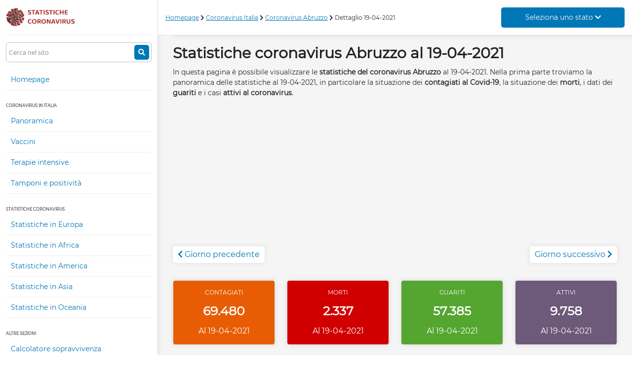

--- FILE ---
content_type: text/html; charset=UTF-8
request_url: https://statistichecoronavirus.it/coronavirus-italia/coronavirus-abruzzo/dettaglio/19-04-2021/
body_size: 9122
content:
<!DOCTYPE html>
<html lang="it">
    <head>
        <meta charset="UTF-8">
		<meta name="viewport" content="width=device-width, initial-scale=1.0">
        <title>Le statistiche del coronavirus nella regione Abruzzo al 19-04-2021</title>
        <meta name="description" content="Le statistiche del coronavirus Covid-19 nella regione Abruzzo aggiornate al 19-04-2021. I dati dei contagiati, dei morti, dei guariti e dei casi attivi. Il giorno 19-04-2021 i contagiati erano 69480." />
        <link rel="canonical" href="https://statistichecoronavirus.it/coronavirus-italia/coronavirus-abruzzo/dettaglio/19-04-2021/" />
        <meta name="robots" content="index,follow" />
        <meta property="og:locale" content="it_IT" />
        <meta property="og:url" content="https://statistichecoronavirus.it/coronavirus-italia/coronavirus-abruzzo/dettaglio/19-04-2021/" />
        <meta property="og:type" content="article" />
        <meta property="og:title" content="Le statistiche del coronavirus nella regione Abruzzo al 19-04-2021" />
        <meta property="og:description" content="Le statistiche del coronavirus Covid-19 nella regione Abruzzo aggiornate al 19-04-2021. I dati dei contagiati, dei morti, dei guariti e dei casi attivi. Il giorno 19-04-2021 i contagiati erano 69480."/>
        <meta property="og:image" content="https://statistichecoronavirus.it/assets/img/coronavirus.jpg"/>
        <meta name="language" content="it-it" />
        <meta name="twitter:card" content="summary" />
        <meta name="twitter:site" content="@Scoronavirus" />
        <meta name="twitter:creator" content="@Scoronavirus" />

        			<link rel="stylesheet" href="/assets/css/style.css?ver=23012021">
		
        <!-- Google Tag Manager -->
            <script>(function(w,d,s,l,i){w[l]=w[l]||[];w[l].push({'gtm.start':
            new Date().getTime(),event:'gtm.js'});var f=d.getElementsByTagName(s)[0],
            j=d.createElement(s),dl=l!='dataLayer'?'&l='+l:'';j.async=true;j.src=
            'https://www.googletagmanager.com/gtm.js?id='+i+dl;f.parentNode.insertBefore(j,f);
            })(window,document,'script','dataLayer','GTM-MBN6X2B');</script>
        <!-- End Google Tag Manager -->
    </head>
    <body>
        <!-- Google Tag Manager (noscript) -->
            <noscript><iframe src="https://www.googletagmanager.com/ns.html?id=GTM-MBN6X2B"
            height="0" width="0" style="display:none;visibility:hidden"></iframe></noscript>
        <!-- End Google Tag Manager (noscript) -->
        
	<div class="container-fluid">
		<div class="row">
			<div class="sidebar col-12 col-lg-3 col-xxl-2">
				<div class="logo">
	<a title="Statistiche coronavirus" alt="Statistiche coronavirus" href="/"><img alt="Logo statistiche coronavirus" src="/assets/img/logo.png" /></a>
	<div class="link-rapidi">
		<a title="Statistiche coronavirus in Italia" alt="Statistiche coronavirus in Italia" href="/coronavirus-italia/">Italia</a>
		<a title="Statistiche coronavirus in Europa" alt="Statistiche coronavirus in Europa" href="/continenti/coronavirus-europa/">Europa</a>
	</div>
	<i class="fa fa-bars toggle-menu"></i>
</div>
<div class="menu">
	<form action="/ricerca/" method="get">
		<input type="text" name="search" placeholder="Cerca nel sito" />
		<button type="submit">
			<i class="fa fa-search"></i>
		</button>
	</form>
	<ul>
		<li class="link"><a title="Statistiche coronavirus" alt="Statistiche coronavirus" href="/">Homepage</a></li>
		<li class="section">Coronavirus in Italia</li>
		<li class="link"><a title="Statistiche coronavirus in Italia" alt="Statistiche coronavirus in Italia" href="/coronavirus-italia/">Panoramica</a></li>
		<li class="link"><a title="Statistiche vaccini in Italia" alt="Statistiche vaccini in Italia" href="/coronavirus-italia/vaccini/">Vaccini</a></li>
		<li class="link"><a title="Statistiche terapie intensive in Italia" alt="Statistiche terapie intensive in Italia" href="/coronavirus-italia/terapie-intensive/">Terapie intensive</a></li>
		<li class="link"><a title="Statistiche tamponi in Italia" alt="Statistiche tamponi in Italia" href="/coronavirus-italia/dettaglio-tamponi/">Tamponi e positivit&agrave;</a></li>
		<li class="section">Statistiche coronavirus</li>
		<!-- <li class="link"><a title="Statistiche coronavirus nelle scuole" alt="Statistiche coronavirus nelle scuole" href="">Statistiche nelle scuole</a></li>
		<li class="link"><a title="Statistiche coronavirus in Serie A" alt="Statistiche coronavirus in Serie A" href="">Statistiche in Serie A</a></li> -->
		<li class="link"><a title="Statistiche coronavirus in Europa" alt="Statistiche coronavirus in Europa" href="/continenti/coronavirus-europa/">Statistiche in Europa</a></li>
		<li class="link"><a title="Statistiche coronavirus in Africa" alt="Statistiche coronavirus in Africa" href="/continenti/coronavirus-africa/">Statistiche in Africa</a></li>
		<li class="link"><a title="Statistiche coronavirus in America" alt="Statistiche coronavirus in America" href="/continenti/coronavirus-america/">Statistiche in America</a></li>
		<li class="link"><a title="Statistiche coronavirus in Asia" alt="Statistiche coronavirus in Asia" href="/continenti/coronavirus-asia/">Statistiche in Asia</a></li>
		<li class="link"><a title="Statistiche coronavirus in Oceania" alt="Statistiche coronavirus in Oceania" href="/continenti/coronavirus-oceania/">Statistiche in Oceania</a></li>
		<li class="section">Altre sezioni</li>
		<!-- <li class="link"><a title="Notizie coronavirus" alt="Notizie coronavirus" href="">Notizie coronavirus</a></li> -->
		<li class="link"><a title="Calcolatore sopravvivenza al coronavirus" alt="Calcolatore sopravvivenza al coronavirus" href="/calcolatore-sopravvivenza-coronavirus">Calcolatore sopravvivenza</a></li>
		<li class="link"><a href="https://t.me/statistichecoronavirus">Canale Telegram</a></li>
		<li class="link"><a style="color:orange; font-weight:bold;" target="_blank" href="https://notizieguerra.it/">Notizie Russia - Ucraina</a></li>
		<!-- <li class="section">I miei preferiti <span class="counter">(0)</span></li> -->
	</ul>
</div>
			</div>
			<div class="col-lg-9 col-xxl-10 navbar">
				<div class="bread">
                        <a href="/">Homepage</a>
                                <i class="fa fa-chevron-right"></i> <a href="/coronavirus-italia/">Coronavirus Italia</a>
                                <i class="fa fa-chevron-right"></i> <a href="/coronavirus-italia/coronavirus-abruzzo/">Coronavirus Abruzzo</a>
                                <i class="fa fa-chevron-right"></i> Dettaglio 19-04-2021
            </div>

<span class="select-stato">
    <font>Seleziona uno stato <i class="fa fa-chevron-down"></i></font>
    <div class="select-stati">
        <input type="text" name="filter-stati" id="filter-stati" placeholder="Filtra per...">
        <div class="list">
                            <a href="/coronavirus-afghanistan/" title="Statistiche coronavirus in Afghanistan" alt="Statistiche coronavirus in Afghanistan">
                    <img alt="Bandiera dello stato Afghanistan" class="lazy" src="/assets/img/px.png" data-src="/img/stati/bandiera/68"/>Afghanistan
                </a>
                            <a href="/coronavirus-albania/" title="Statistiche coronavirus in Albania" alt="Statistiche coronavirus in Albania">
                    <img alt="Bandiera dello stato Albania" class="lazy" src="/assets/img/px.png" data-src="/img/stati/bandiera/106"/>Albania
                </a>
                            <a href="/coronavirus-algeria/" title="Statistiche coronavirus in Algeria" alt="Statistiche coronavirus in Algeria">
                    <img alt="Bandiera dello stato Algeria" class="lazy" src="/assets/img/px.png" data-src="/img/stati/bandiera/36"/>Algeria
                </a>
                            <a href="/coronavirus-andorra/" title="Statistiche coronavirus in Andorra" alt="Statistiche coronavirus in Andorra">
                    <img alt="Bandiera dello stato Andorra" class="lazy" src="/assets/img/px.png" data-src="/img/stati/bandiera/85"/>Andorra
                </a>
                            <a href="/coronavirus-angola/" title="Statistiche coronavirus in Angola" alt="Statistiche coronavirus in Angola">
                    <img alt="Bandiera dello stato Angola" class="lazy" src="/assets/img/px.png" data-src="/img/stati/bandiera/138"/>Angola
                </a>
                            <a href="/coronavirus-antigua-e-barbuda/" title="Statistiche coronavirus in Antigua e Barbuda" alt="Statistiche coronavirus in Antigua e Barbuda">
                    <img alt="Bandiera dello stato Antigua e Barbuda" class="lazy" src="/assets/img/px.png" data-src="/img/stati/bandiera/132"/>Antigua e Barbuda
                </a>
                            <a href="/coronavirus-arabia-saudita/" title="Statistiche coronavirus in Arabia Saudita" alt="Statistiche coronavirus in Arabia Saudita">
                    <img alt="Bandiera dello stato Arabia Saudita" class="lazy" src="/assets/img/px.png" data-src="/img/stati/bandiera/53"/>Arabia Saudita
                </a>
                            <a href="/coronavirus-argentina/" title="Statistiche coronavirus in Argentina" alt="Statistiche coronavirus in Argentina">
                    <img alt="Bandiera dello stato Argentina" class="lazy" src="/assets/img/px.png" data-src="/img/stati/bandiera/63"/>Argentina
                </a>
                            <a href="/coronavirus-armenia/" title="Statistiche coronavirus in Armenia" alt="Statistiche coronavirus in Armenia">
                    <img alt="Bandiera dello stato Armenia" class="lazy" src="/assets/img/px.png" data-src="/img/stati/bandiera/73"/>Armenia
                </a>
                            <a href="/coronavirus-australia/" title="Statistiche coronavirus in Australia" alt="Statistiche coronavirus in Australia">
                    <img alt="Bandiera dello stato Australia" class="lazy" src="/assets/img/px.png" data-src="/img/stati/bandiera/13"/>Australia
                </a>
                            <a href="/coronavirus-austria/" title="Statistiche coronavirus in Austria" alt="Statistiche coronavirus in Austria">
                    <img alt="Bandiera dello stato Austria" class="lazy" src="/assets/img/px.png" data-src="/img/stati/bandiera/33"/>Austria
                </a>
                            <a href="/coronavirus-azerbaigian/" title="Statistiche coronavirus in Azerbaigian" alt="Statistiche coronavirus in Azerbaigian">
                    <img alt="Bandiera dello stato Azerbaigian" class="lazy" src="/assets/img/px.png" data-src="/img/stati/bandiera/72"/>Azerbaigian
                </a>
                            <a href="/coronavirus-bahamas/" title="Statistiche coronavirus in Bahamas" alt="Statistiche coronavirus in Bahamas">
                    <img alt="Bandiera dello stato Bahamas" class="lazy" src="/assets/img/px.png" data-src="/img/stati/bandiera/120"/>Bahamas
                </a>
                            <a href="/coronavirus-bahrein/" title="Statistiche coronavirus in Bahrein" alt="Statistiche coronavirus in Bahrein">
                    <img alt="Bandiera dello stato Bahrein" class="lazy" src="/assets/img/px.png" data-src="/img/stati/bandiera/76"/>Bahrein
                </a>
                            <a href="/coronavirus-bangladesh/" title="Statistiche coronavirus in Bangladesh" alt="Statistiche coronavirus in Bangladesh">
                    <img alt="Bandiera dello stato Bangladesh" class="lazy" src="/assets/img/px.png" data-src="/img/stati/bandiera/125"/>Bangladesh
                </a>
                            <a href="/coronavirus-barbados/" title="Statistiche coronavirus in Barbados" alt="Statistiche coronavirus in Barbados">
                    <img alt="Bandiera dello stato Barbados" class="lazy" src="/assets/img/px.png" data-src="/img/stati/bandiera/152"/>Barbados
                </a>
                            <a href="/coronavirus-belgio/" title="Statistiche coronavirus in Belgio" alt="Statistiche coronavirus in Belgio">
                    <img alt="Bandiera dello stato Belgio" class="lazy" src="/assets/img/px.png" data-src="/img/stati/bandiera/24"/>Belgio
                </a>
                            <a href="/coronavirus-belize/" title="Statistiche coronavirus in Belize" alt="Statistiche coronavirus in Belize">
                    <img alt="Bandiera dello stato Belize" class="lazy" src="/assets/img/px.png" data-src="/img/stati/bandiera/168"/>Belize
                </a>
                            <a href="/coronavirus-benin/" title="Statistiche coronavirus in Benin" alt="Statistiche coronavirus in Benin">
                    <img alt="Bandiera dello stato Benin" class="lazy" src="/assets/img/px.png" data-src="/img/stati/bandiera/149"/>Benin
                </a>
                            <a href="/coronavirus-bhutan/" title="Statistiche coronavirus in Bhutan" alt="Statistiche coronavirus in Bhutan">
                    <img alt="Bandiera dello stato Bhutan" class="lazy" src="/assets/img/px.png" data-src="/img/stati/bandiera/116"/>Bhutan
                </a>
                            <a href="/coronavirus-bielorussia/" title="Statistiche coronavirus in Bielorussia" alt="Statistiche coronavirus in Bielorussia">
                    <img alt="Bandiera dello stato Bielorussia" class="lazy" src="/assets/img/px.png" data-src="/img/stati/bandiera/82"/>Bielorussia
                </a>
                            <a href="/coronavirus-bolivia/" title="Statistiche coronavirus in Bolivia" alt="Statistiche coronavirus in Bolivia">
                    <img alt="Bandiera dello stato Bolivia" class="lazy" src="/assets/img/px.png" data-src="/img/stati/bandiera/92"/>Bolivia
                </a>
                            <a href="/coronavirus-bosnia-ed-erzegovina/" title="Statistiche coronavirus in Bosnia ed Erzegovina" alt="Statistiche coronavirus in Bosnia ed Erzegovina">
                    <img alt="Bandiera dello stato Bosnia ed Erzegovina" class="lazy" src="/assets/img/px.png" data-src="/img/stati/bandiera/87"/>Bosnia ed Erzegovina
                </a>
                            <a href="/coronavirus-brasile/" title="Statistiche coronavirus in Brasile" alt="Statistiche coronavirus in Brasile">
                    <img alt="Bandiera dello stato Brasile" class="lazy" src="/assets/img/px.png" data-src="/img/stati/bandiera/38"/>Brasile
                </a>
                            <a href="/coronavirus-brunei/" title="Statistiche coronavirus in Brunei" alt="Statistiche coronavirus in Brunei">
                    <img alt="Bandiera dello stato Brunei" class="lazy" src="/assets/img/px.png" data-src="/img/stati/bandiera/127"/>Brunei
                </a>
                            <a href="/coronavirus-bulgaria/" title="Statistiche coronavirus in Bulgaria" alt="Statistiche coronavirus in Bulgaria">
                    <img alt="Bandiera dello stato Bulgaria" class="lazy" src="/assets/img/px.png" data-src="/img/stati/bandiera/95"/>Bulgaria
                </a>
                            <a href="/coronavirus-burkina-faso/" title="Statistiche coronavirus in Burkina Faso" alt="Statistiche coronavirus in Burkina Faso">
                    <img alt="Bandiera dello stato Burkina Faso" class="lazy" src="/assets/img/px.png" data-src="/img/stati/bandiera/128"/>Burkina Faso
                </a>
                            <a href="/coronavirus-cambogia/" title="Statistiche coronavirus in Cambogia" alt="Statistiche coronavirus in Cambogia">
                    <img alt="Bandiera dello stato Cambogia" class="lazy" src="/assets/img/px.png" data-src="/img/stati/bandiera/15"/>Cambogia
                </a>
                            <a href="/coronavirus-camerun/" title="Statistiche coronavirus in Camerun" alt="Statistiche coronavirus in Camerun">
                    <img alt="Bandiera dello stato Camerun" class="lazy" src="/assets/img/px.png" data-src="/img/stati/bandiera/67"/>Camerun
                </a>
                            <a href="/coronavirus-canada/" title="Statistiche coronavirus in Canada" alt="Statistiche coronavirus in Canada">
                    <img alt="Bandiera dello stato Canada" class="lazy" src="/assets/img/px.png" data-src="/img/stati/bandiera/14"/>Canada
                </a>
                            <a href="/coronavirus-capo-verde/" title="Statistiche coronavirus in Capo Verde" alt="Statistiche coronavirus in Capo Verde">
                    <img alt="Bandiera dello stato Capo Verde" class="lazy" src="/assets/img/px.png" data-src="/img/stati/bandiera/102"/>Capo Verde
                </a>
                            <a href="/coronavirus-ciad/" title="Statistiche coronavirus in Ciad" alt="Statistiche coronavirus in Ciad">
                    <img alt="Bandiera dello stato Ciad" class="lazy" src="/assets/img/px.png" data-src="/img/stati/bandiera/157"/>Ciad
                </a>
                            <a href="/coronavirus-cile/" title="Statistiche coronavirus in Cile" alt="Statistiche coronavirus in Cile">
                    <img alt="Bandiera dello stato Cile" class="lazy" src="/assets/img/px.png" data-src="/img/stati/bandiera/58"/>Cile
                </a>
                            <a href="/coronavirus-cina/" title="Statistiche coronavirus in Cina" alt="Statistiche coronavirus in Cina">
                    <img alt="Bandiera dello stato Cina" class="lazy" src="/assets/img/px.png" data-src="/img/stati/bandiera/1"/>Cina
                </a>
                            <a href="/coronavirus-cipro/" title="Statistiche coronavirus in Cipro" alt="Statistiche coronavirus in Cipro">
                    <img alt="Bandiera dello stato Cipro" class="lazy" src="/assets/img/px.png" data-src="/img/stati/bandiera/96"/>Cipro
                </a>
                            <a href="/coronavirus-citta-del-vaticano/" title="Statistiche coronavirus in CittÃ  del Vaticano" alt="Statistiche coronavirus in CittÃ  del Vaticano">
                    <img alt="Bandiera dello stato CittÃ  del Vaticano" class="lazy" src="/assets/img/px.png" data-src="/img/stati/bandiera/118"/>CittÃ  del Vaticano
                </a>
                            <a href="/coronavirus-colombia/" title="Statistiche coronavirus in Colombia" alt="Statistiche coronavirus in Colombia">
                    <img alt="Bandiera dello stato Colombia" class="lazy" src="/assets/img/px.png" data-src="/img/stati/bandiera/93"/>Colombia
                </a>
                            <a href="/coronavirus-corea-del-sud/" title="Statistiche coronavirus in Corea del Sud" alt="Statistiche coronavirus in Corea del Sud">
                    <img alt="Bandiera dello stato Corea del Sud" class="lazy" src="/assets/img/px.png" data-src="/img/stati/bandiera/7"/>Corea del Sud
                </a>
                            <a href="/coronavirus-costa-d-avorio/" title="Statistiche coronavirus in Costa d&#039;Avorio" alt="Statistiche coronavirus in Costa d&#039;Avorio">
                    <img alt="Bandiera dello stato Costa d&#039;Avorio" class="lazy" src="/assets/img/px.png" data-src="/img/stati/bandiera/130"/>Costa d&#039;Avorio
                </a>
                            <a href="/coronavirus-costa-rica/" title="Statistiche coronavirus in Costa Rica" alt="Statistiche coronavirus in Costa Rica">
                    <img alt="Bandiera dello stato Costa Rica" class="lazy" src="/assets/img/px.png" data-src="/img/stati/bandiera/117"/>Costa Rica
                </a>
                            <a href="/coronavirus-croazia/" title="Statistiche coronavirus in Croazia" alt="Statistiche coronavirus in Croazia">
                    <img alt="Bandiera dello stato Croazia" class="lazy" src="/assets/img/px.png" data-src="/img/stati/bandiera/37"/>Croazia
                </a>
                            <a href="/coronavirus-cuba/" title="Statistiche coronavirus in Cuba" alt="Statistiche coronavirus in Cuba">
                    <img alt="Bandiera dello stato Cuba" class="lazy" src="/assets/img/px.png" data-src="/img/stati/bandiera/94"/>Cuba
                </a>
                            <a href="/coronavirus-danimarca/" title="Statistiche coronavirus in Danimarca" alt="Statistiche coronavirus in Danimarca">
                    <img alt="Bandiera dello stato Danimarca" class="lazy" src="/assets/img/px.png" data-src="/img/stati/bandiera/45"/>Danimarca
                </a>
                            <a href="/coronavirus-dominica/" title="Statistiche coronavirus in Dominica" alt="Statistiche coronavirus in Dominica">
                    <img alt="Bandiera dello stato Dominica" class="lazy" src="/assets/img/px.png" data-src="/img/stati/bandiera/165"/>Dominica
                </a>
                            <a href="/coronavirus-ecuador/" title="Statistiche coronavirus in Ecuador" alt="Statistiche coronavirus in Ecuador">
                    <img alt="Bandiera dello stato Ecuador" class="lazy" src="/assets/img/px.png" data-src="/img/stati/bandiera/49"/>Ecuador
                </a>
                            <a href="/coronavirus-egitto/" title="Statistiche coronavirus in Egitto" alt="Statistiche coronavirus in Egitto">
                    <img alt="Bandiera dello stato Egitto" class="lazy" src="/assets/img/px.png" data-src="/img/stati/bandiera/25"/>Egitto
                </a>
                            <a href="/coronavirus-el-salvador/" title="Statistiche coronavirus in El Salvador" alt="Statistiche coronavirus in El Salvador">
                    <img alt="Bandiera dello stato El Salvador" class="lazy" src="/assets/img/px.png" data-src="/img/stati/bandiera/158"/>El Salvador
                </a>
                            <a href="/coronavirus-emirati-arabi-uniti/" title="Statistiche coronavirus in Emirati Arabi Uniti" alt="Statistiche coronavirus in Emirati Arabi Uniti">
                    <img alt="Bandiera dello stato Emirati Arabi Uniti" class="lazy" src="/assets/img/px.png" data-src="/img/stati/bandiera/28"/>Emirati Arabi Uniti
                </a>
                            <a href="/coronavirus-eritrea/" title="Statistiche coronavirus in Eritrea" alt="Statistiche coronavirus in Eritrea">
                    <img alt="Bandiera dello stato Eritrea" class="lazy" src="/assets/img/px.png" data-src="/img/stati/bandiera/123"/>Eritrea
                </a>
                            <a href="/coronavirus-estonia/" title="Statistiche coronavirus in Estonia" alt="Statistiche coronavirus in Estonia">
                    <img alt="Bandiera dello stato Estonia" class="lazy" src="/assets/img/px.png" data-src="/img/stati/bandiera/57"/>Estonia
                </a>
                            <a href="/coronavirus-eswatini/" title="Statistiche coronavirus in Eswatini" alt="Statistiche coronavirus in Eswatini">
                    <img alt="Bandiera dello stato Eswatini" class="lazy" src="/assets/img/px.png" data-src="/img/stati/bandiera/113"/>Eswatini
                </a>
                            <a href="/coronavirus-etiopia/" title="Statistiche coronavirus in Etiopia" alt="Statistiche coronavirus in Etiopia">
                    <img alt="Bandiera dello stato Etiopia" class="lazy" src="/assets/img/px.png" data-src="/img/stati/bandiera/98"/>Etiopia
                </a>
                            <a href="/coronavirus-figi/" title="Statistiche coronavirus in Figi" alt="Statistiche coronavirus in Figi">
                    <img alt="Bandiera dello stato Figi" class="lazy" src="/assets/img/px.png" data-src="/img/stati/bandiera/159"/>Figi
                </a>
                            <a href="/coronavirus-filippine/" title="Statistiche coronavirus in Filippine" alt="Statistiche coronavirus in Filippine">
                    <img alt="Bandiera dello stato Filippine" class="lazy" src="/assets/img/px.png" data-src="/img/stati/bandiera/27"/>Filippine
                </a>
                            <a href="/coronavirus-finlandia/" title="Statistiche coronavirus in Finlandia" alt="Statistiche coronavirus in Finlandia">
                    <img alt="Bandiera dello stato Finlandia" class="lazy" src="/assets/img/px.png" data-src="/img/stati/bandiera/18"/>Finlandia
                </a>
                            <a href="/coronavirus-francia/" title="Statistiche coronavirus in Francia" alt="Statistiche coronavirus in Francia">
                    <img alt="Bandiera dello stato Francia" class="lazy" src="/assets/img/px.png" data-src="/img/stati/bandiera/10"/>Francia
                </a>
                            <a href="/coronavirus-gabon/" title="Statistiche coronavirus in Gabon" alt="Statistiche coronavirus in Gabon">
                    <img alt="Bandiera dello stato Gabon" class="lazy" src="/assets/img/px.png" data-src="/img/stati/bandiera/114"/>Gabon
                </a>
                            <a href="/coronavirus-gambia/" title="Statistiche coronavirus in Gambia" alt="Statistiche coronavirus in Gambia">
                    <img alt="Bandiera dello stato Gambia" class="lazy" src="/assets/img/px.png" data-src="/img/stati/bandiera/153"/>Gambia
                </a>
                            <a href="/coronavirus-georgia/" title="Statistiche coronavirus in Georgia" alt="Statistiche coronavirus in Georgia">
                    <img alt="Bandiera dello stato Georgia" class="lazy" src="/assets/img/px.png" data-src="/img/stati/bandiera/69"/>Georgia
                </a>
                            <a href="/coronavirus-germania/" title="Statistiche coronavirus in Germania" alt="Statistiche coronavirus in Germania">
                    <img alt="Bandiera dello stato Germania" class="lazy" src="/assets/img/px.png" data-src="/img/stati/bandiera/16"/>Germania
                </a>
                            <a href="/coronavirus-ghana/" title="Statistiche coronavirus in Ghana" alt="Statistiche coronavirus in Ghana">
                    <img alt="Bandiera dello stato Ghana" class="lazy" src="/assets/img/px.png" data-src="/img/stati/bandiera/135"/>Ghana
                </a>
                            <a href="/coronavirus-giamaica/" title="Statistiche coronavirus in Giamaica" alt="Statistiche coronavirus in Giamaica">
                    <img alt="Bandiera dello stato Giamaica" class="lazy" src="/assets/img/px.png" data-src="/img/stati/bandiera/110"/>Giamaica
                </a>
                            <a href="/coronavirus-giappone/" title="Statistiche coronavirus in Giappone" alt="Statistiche coronavirus in Giappone">
                    <img alt="Bandiera dello stato Giappone" class="lazy" src="/assets/img/px.png" data-src="/img/stati/bandiera/2"/>Giappone
                </a>
                            <a href="/coronavirus-gibuti/" title="Statistiche coronavirus in Gibuti" alt="Statistiche coronavirus in Gibuti">
                    <img alt="Bandiera dello stato Gibuti" class="lazy" src="/assets/img/px.png" data-src="/img/stati/bandiera/155"/>Gibuti
                </a>
                            <a href="/coronavirus-giordania/" title="Statistiche coronavirus in Giordania" alt="Statistiche coronavirus in Giordania">
                    <img alt="Bandiera dello stato Giordania" class="lazy" src="/assets/img/px.png" data-src="/img/stati/bandiera/56"/>Giordania
                </a>
                            <a href="/coronavirus-grecia/" title="Statistiche coronavirus in Grecia" alt="Statistiche coronavirus in Grecia">
                    <img alt="Bandiera dello stato Grecia" class="lazy" src="/assets/img/px.png" data-src="/img/stati/bandiera/34"/>Grecia
                </a>
                            <a href="/coronavirus-grenada/" title="Statistiche coronavirus in Grenada" alt="Statistiche coronavirus in Grenada">
                    <img alt="Bandiera dello stato Grenada" class="lazy" src="/assets/img/px.png" data-src="/img/stati/bandiera/166"/>Grenada
                </a>
                            <a href="/coronavirus-guatemala/" title="Statistiche coronavirus in Guatemala" alt="Statistiche coronavirus in Guatemala">
                    <img alt="Bandiera dello stato Guatemala" class="lazy" src="/assets/img/px.png" data-src="/img/stati/bandiera/136"/>Guatemala
                </a>
                            <a href="/coronavirus-guinea/" title="Statistiche coronavirus in Guinea" alt="Statistiche coronavirus in Guinea">
                    <img alt="Bandiera dello stato Guinea" class="lazy" src="/assets/img/px.png" data-src="/img/stati/bandiera/133"/>Guinea
                </a>
                            <a href="/coronavirus-guinea-equatoriale/" title="Statistiche coronavirus in Guinea Equatoriale" alt="Statistiche coronavirus in Guinea Equatoriale">
                    <img alt="Bandiera dello stato Guinea Equatoriale" class="lazy" src="/assets/img/px.png" data-src="/img/stati/bandiera/147"/>Guinea Equatoriale
                </a>
                            <a href="/coronavirus-guinea-bissau/" title="Statistiche coronavirus in Guinea-Bissau" alt="Statistiche coronavirus in Guinea-Bissau">
                    <img alt="Bandiera dello stato Guinea-Bissau" class="lazy" src="/assets/img/px.png" data-src="/img/stati/bandiera/174"/>Guinea-Bissau
                </a>
                            <a href="/coronavirus-guyana/" title="Statistiche coronavirus in Guyana" alt="Statistiche coronavirus in Guyana">
                    <img alt="Bandiera dello stato Guyana" class="lazy" src="/assets/img/px.png" data-src="/img/stati/bandiera/131"/>Guyana
                </a>
                            <a href="/coronavirus-haiti/" title="Statistiche coronavirus in Haiti" alt="Statistiche coronavirus in Haiti">
                    <img alt="Bandiera dello stato Haiti" class="lazy" src="/assets/img/px.png" data-src="/img/stati/bandiera/161"/>Haiti
                </a>
                            <a href="/coronavirus-honduras/" title="Statistiche coronavirus in Honduras" alt="Statistiche coronavirus in Honduras">
                    <img alt="Bandiera dello stato Honduras" class="lazy" src="/assets/img/px.png" data-src="/img/stati/bandiera/111"/>Honduras
                </a>
                            <a href="/coronavirus-india/" title="Statistiche coronavirus in India" alt="Statistiche coronavirus in India">
                    <img alt="Bandiera dello stato India" class="lazy" src="/assets/img/px.png" data-src="/img/stati/bandiera/21"/>India
                </a>
                            <a href="/coronavirus-indonesia/" title="Statistiche coronavirus in Indonesia" alt="Statistiche coronavirus in Indonesia">
                    <img alt="Bandiera dello stato Indonesia" class="lazy" src="/assets/img/px.png" data-src="/img/stati/bandiera/50"/>Indonesia
                </a>
                            <a href="/coronavirus-iran/" title="Statistiche coronavirus in Iran" alt="Statistiche coronavirus in Iran">
                    <img alt="Bandiera dello stato Iran" class="lazy" src="/assets/img/px.png" data-src="/img/stati/bandiera/26"/>Iran
                </a>
                            <a href="/coronavirus-iraq/" title="Statistiche coronavirus in Iraq" alt="Statistiche coronavirus in Iraq">
                    <img alt="Bandiera dello stato Iraq" class="lazy" src="/assets/img/px.png" data-src="/img/stati/bandiera/35"/>Iraq
                </a>
                            <a href="/coronavirus-irlanda/" title="Statistiche coronavirus in Irlanda" alt="Statistiche coronavirus in Irlanda">
                    <img alt="Bandiera dello stato Irlanda" class="lazy" src="/assets/img/px.png" data-src="/img/stati/bandiera/44"/>Irlanda
                </a>
                            <a href="/coronavirus-islanda/" title="Statistiche coronavirus in Islanda" alt="Statistiche coronavirus in Islanda">
                    <img alt="Bandiera dello stato Islanda" class="lazy" src="/assets/img/px.png" data-src="/img/stati/bandiera/40"/>Islanda
                </a>
                            <a href="/coronavirus-israele/" title="Statistiche coronavirus in Israele" alt="Statistiche coronavirus in Israele">
                    <img alt="Bandiera dello stato Israele" class="lazy" src="/assets/img/px.png" data-src="/img/stati/bandiera/30"/>Israele
                </a>
                            <a href="/coronavirus-italia/" title="Statistiche coronavirus in Italia" alt="Statistiche coronavirus in Italia">
                    <img alt="Bandiera dello stato Italia" class="lazy" src="/assets/img/px.png" data-src="/img/stati/bandiera/19"/>Italia
                </a>
                            <a href="/coronavirus-kazakistan/" title="Statistiche coronavirus in Kazakistan" alt="Statistiche coronavirus in Kazakistan">
                    <img alt="Bandiera dello stato Kazakistan" class="lazy" src="/assets/img/px.png" data-src="/img/stati/bandiera/134"/>Kazakistan
                </a>
                            <a href="/coronavirus-kenya/" title="Statistiche coronavirus in Kenya" alt="Statistiche coronavirus in Kenya">
                    <img alt="Bandiera dello stato Kenya" class="lazy" src="/assets/img/px.png" data-src="/img/stati/bandiera/100"/>Kenya
                </a>
                            <a href="/coronavirus-kirghizistan/" title="Statistiche coronavirus in Kirghizistan" alt="Statistiche coronavirus in Kirghizistan">
                    <img alt="Bandiera dello stato Kirghizistan" class="lazy" src="/assets/img/px.png" data-src="/img/stati/bandiera/156"/>Kirghizistan
                </a>
                            <a href="/coronavirus-kosovo/" title="Statistiche coronavirus in Kosovo" alt="Statistiche coronavirus in Kosovo">
                    <img alt="Bandiera dello stato Kosovo" class="lazy" src="/assets/img/px.png" data-src="/img/stati/bandiera/171"/>Kosovo
                </a>
                            <a href="/coronavirus-kuwait/" title="Statistiche coronavirus in Kuwait" alt="Statistiche coronavirus in Kuwait">
                    <img alt="Bandiera dello stato Kuwait" class="lazy" src="/assets/img/px.png" data-src="/img/stati/bandiera/77"/>Kuwait
                </a>
                            <a href="/coronavirus-laos/" title="Statistiche coronavirus in Laos" alt="Statistiche coronavirus in Laos">
                    <img alt="Bandiera dello stato Laos" class="lazy" src="/assets/img/px.png" data-src="/img/stati/bandiera/109"/>Laos
                </a>
                            <a href="/coronavirus-lettonia/" title="Statistiche coronavirus in Lettonia" alt="Statistiche coronavirus in Lettonia">
                    <img alt="Bandiera dello stato Lettonia" class="lazy" src="/assets/img/px.png" data-src="/img/stati/bandiera/66"/>Lettonia
                </a>
                            <a href="/coronavirus-libano/" title="Statistiche coronavirus in Libano" alt="Statistiche coronavirus in Libano">
                    <img alt="Bandiera dello stato Libano" class="lazy" src="/assets/img/px.png" data-src="/img/stati/bandiera/31"/>Libano
                </a>
                            <a href="/coronavirus-liberia/" title="Statistiche coronavirus in Liberia" alt="Statistiche coronavirus in Liberia">
                    <img alt="Bandiera dello stato Liberia" class="lazy" src="/assets/img/px.png" data-src="/img/stati/bandiera/150"/>Liberia
                </a>
                            <a href="/coronavirus-libia/" title="Statistiche coronavirus in Libia" alt="Statistiche coronavirus in Libia">
                    <img alt="Bandiera dello stato Libia" class="lazy" src="/assets/img/px.png" data-src="/img/stati/bandiera/169"/>Libia
                </a>
                            <a href="/coronavirus-lituania/" title="Statistiche coronavirus in Lituania" alt="Statistiche coronavirus in Lituania">
                    <img alt="Bandiera dello stato Lituania" class="lazy" src="/assets/img/px.png" data-src="/img/stati/bandiera/65"/>Lituania
                </a>
                            <a href="/coronavirus-lussemburgo/" title="Statistiche coronavirus in Lussemburgo" alt="Statistiche coronavirus in Lussemburgo">
                    <img alt="Bandiera dello stato Lussemburgo" class="lazy" src="/assets/img/px.png" data-src="/img/stati/bandiera/51"/>Lussemburgo
                </a>
                            <a href="/coronavirus-macedonia-del-nord/" title="Statistiche coronavirus in Macedonia del Nord" alt="Statistiche coronavirus in Macedonia del Nord">
                    <img alt="Bandiera dello stato Macedonia del Nord" class="lazy" src="/assets/img/px.png" data-src="/img/stati/bandiera/78"/>Macedonia del Nord
                </a>
                            <a href="/coronavirus-madagascar/" title="Statistiche coronavirus in Madagascar" alt="Statistiche coronavirus in Madagascar">
                    <img alt="Bandiera dello stato Madagascar" class="lazy" src="/assets/img/px.png" data-src="/img/stati/bandiera/121"/>Madagascar
                </a>
                            <a href="/coronavirus-maldive/" title="Statistiche coronavirus in Maldive" alt="Statistiche coronavirus in Maldive">
                    <img alt="Bandiera dello stato Maldive" class="lazy" src="/assets/img/px.png" data-src="/img/stati/bandiera/79"/>Maldive
                </a>
                            <a href="/coronavirus-malesia/" title="Statistiche coronavirus in Malesia" alt="Statistiche coronavirus in Malesia">
                    <img alt="Bandiera dello stato Malesia" class="lazy" src="/assets/img/px.png" data-src="/img/stati/bandiera/11"/>Malesia
                </a>
                            <a href="/coronavirus-mali/" title="Statistiche coronavirus in Mali" alt="Statistiche coronavirus in Mali">
                    <img alt="Bandiera dello stato Mali" class="lazy" src="/assets/img/px.png" data-src="/img/stati/bandiera/170"/>Mali
                </a>
                            <a href="/coronavirus-malta/" title="Statistiche coronavirus in Malta" alt="Statistiche coronavirus in Malta">
                    <img alt="Bandiera dello stato Malta" class="lazy" src="/assets/img/px.png" data-src="/img/stati/bandiera/75"/>Malta
                </a>
                            <a href="/coronavirus-marocco/" title="Statistiche coronavirus in Marocco" alt="Statistiche coronavirus in Marocco">
                    <img alt="Bandiera dello stato Marocco" class="lazy" src="/assets/img/px.png" data-src="/img/stati/bandiera/41"/>Marocco
                </a>
                            <a href="/coronavirus-mauritania/" title="Statistiche coronavirus in Mauritania" alt="Statistiche coronavirus in Mauritania">
                    <img alt="Bandiera dello stato Mauritania" class="lazy" src="/assets/img/px.png" data-src="/img/stati/bandiera/122"/>Mauritania
                </a>
                            <a href="/coronavirus-mauritius/" title="Statistiche coronavirus in Mauritius" alt="Statistiche coronavirus in Mauritius">
                    <img alt="Bandiera dello stato Mauritius" class="lazy" src="/assets/img/px.png" data-src="/img/stati/bandiera/103"/>Mauritius
                </a>
                            <a href="/coronavirus-messico/" title="Statistiche coronavirus in Messico" alt="Statistiche coronavirus in Messico">
                    <img alt="Bandiera dello stato Messico" class="lazy" src="/assets/img/px.png" data-src="/img/stati/bandiera/3"/>Messico
                </a>
                            <a href="/coronavirus-moldavia/" title="Statistiche coronavirus in Moldavia" alt="Statistiche coronavirus in Moldavia">
                    <img alt="Bandiera dello stato Moldavia" class="lazy" src="/assets/img/px.png" data-src="/img/stati/bandiera/99"/>Moldavia
                </a>
                            <a href="/coronavirus-mongolia/" title="Statistiche coronavirus in Mongolia" alt="Statistiche coronavirus in Mongolia">
                    <img alt="Bandiera dello stato Mongolia" class="lazy" src="/assets/img/px.png" data-src="/img/stati/bandiera/88"/>Mongolia
                </a>
                            <a href="/coronavirus-montenegro/" title="Statistiche coronavirus in Montenegro" alt="Statistiche coronavirus in Montenegro">
                    <img alt="Bandiera dello stato Montenegro" class="lazy" src="/assets/img/px.png" data-src="/img/stati/bandiera/154"/>Montenegro
                </a>
                            <a href="/coronavirus-mozambico/" title="Statistiche coronavirus in Mozambico" alt="Statistiche coronavirus in Mozambico">
                    <img alt="Bandiera dello stato Mozambico" class="lazy" src="/assets/img/px.png" data-src="/img/stati/bandiera/167"/>Mozambico
                </a>
                            <a href="/coronavirus-namibia/" title="Statistiche coronavirus in Namibia" alt="Statistiche coronavirus in Namibia">
                    <img alt="Bandiera dello stato Namibia" class="lazy" src="/assets/img/px.png" data-src="/img/stati/bandiera/107"/>Namibia
                </a>
                            <a href="/coronavirus-nepal/" title="Statistiche coronavirus in Nepal" alt="Statistiche coronavirus in Nepal">
                    <img alt="Bandiera dello stato Nepal" class="lazy" src="/assets/img/px.png" data-src="/img/stati/bandiera/12"/>Nepal
                </a>
                            <a href="/coronavirus-nicaragua/" title="Statistiche coronavirus in Nicaragua" alt="Statistiche coronavirus in Nicaragua">
                    <img alt="Bandiera dello stato Nicaragua" class="lazy" src="/assets/img/px.png" data-src="/img/stati/bandiera/160"/>Nicaragua
                </a>
                            <a href="/coronavirus-niger/" title="Statistiche coronavirus in Niger" alt="Statistiche coronavirus in Niger">
                    <img alt="Bandiera dello stato Niger" class="lazy" src="/assets/img/px.png" data-src="/img/stati/bandiera/162"/>Niger
                </a>
                            <a href="/coronavirus-nigeria/" title="Statistiche coronavirus in Nigeria" alt="Statistiche coronavirus in Nigeria">
                    <img alt="Bandiera dello stato Nigeria" class="lazy" src="/assets/img/px.png" data-src="/img/stati/bandiera/43"/>Nigeria
                </a>
                            <a href="/coronavirus-norvegia/" title="Statistiche coronavirus in Norvegia" alt="Statistiche coronavirus in Norvegia">
                    <img alt="Bandiera dello stato Norvegia" class="lazy" src="/assets/img/px.png" data-src="/img/stati/bandiera/46"/>Norvegia
                </a>
                            <a href="/coronavirus-nuova-zelanda/" title="Statistiche coronavirus in Nuova Zelanda" alt="Statistiche coronavirus in Nuova Zelanda">
                    <img alt="Bandiera dello stato Nuova Zelanda" class="lazy" src="/assets/img/px.png" data-src="/img/stati/bandiera/55"/>Nuova Zelanda
                </a>
                            <a href="/coronavirus-oman/" title="Statistiche coronavirus in Oman" alt="Statistiche coronavirus in Oman">
                    <img alt="Bandiera dello stato Oman" class="lazy" src="/assets/img/px.png" data-src="/img/stati/bandiera/32"/>Oman
                </a>
                            <a href="/coronavirus-paesi-bassi/" title="Statistiche coronavirus in Paesi Bassi" alt="Statistiche coronavirus in Paesi Bassi">
                    <img alt="Bandiera dello stato Paesi Bassi" class="lazy" src="/assets/img/px.png" data-src="/img/stati/bandiera/81"/>Paesi Bassi
                </a>
                            <a href="/coronavirus-pakistan/" title="Statistiche coronavirus in Pakistan" alt="Statistiche coronavirus in Pakistan">
                    <img alt="Bandiera dello stato Pakistan" class="lazy" src="/assets/img/px.png" data-src="/img/stati/bandiera/80"/>Pakistan
                </a>
                            <a href="/coronavirus-panama/" title="Statistiche coronavirus in Panama" alt="Statistiche coronavirus in Panama">
                    <img alt="Bandiera dello stato Panama" class="lazy" src="/assets/img/px.png" data-src="/img/stati/bandiera/89"/>Panama
                </a>
                            <a href="/coronavirus-papua-nuova-guinea/" title="Statistiche coronavirus in Papua Nuova Guinea" alt="Statistiche coronavirus in Papua Nuova Guinea">
                    <img alt="Bandiera dello stato Papua Nuova Guinea" class="lazy" src="/assets/img/px.png" data-src="/img/stati/bandiera/163"/>Papua Nuova Guinea
                </a>
                            <a href="/coronavirus-paraguay/" title="Statistiche coronavirus in Paraguay" alt="Statistiche coronavirus in Paraguay">
                    <img alt="Bandiera dello stato Paraguay" class="lazy" src="/assets/img/px.png" data-src="/img/stati/bandiera/126"/>Paraguay
                </a>
                            <a href="/coronavirus-peru/" title="Statistiche coronavirus in PerÃ¹" alt="Statistiche coronavirus in PerÃ¹">
                    <img alt="Bandiera dello stato PerÃ¹" class="lazy" src="/assets/img/px.png" data-src="/img/stati/bandiera/71"/>PerÃ¹
                </a>
                            <a href="/coronavirus-polonia/" title="Statistiche coronavirus in Polonia" alt="Statistiche coronavirus in Polonia">
                    <img alt="Bandiera dello stato Polonia" class="lazy" src="/assets/img/px.png" data-src="/img/stati/bandiera/60"/>Polonia
                </a>
                            <a href="/coronavirus-portogallo/" title="Statistiche coronavirus in Portogallo" alt="Statistiche coronavirus in Portogallo">
                    <img alt="Bandiera dello stato Portogallo" class="lazy" src="/assets/img/px.png" data-src="/img/stati/bandiera/52"/>Portogallo
                </a>
                            <a href="/coronavirus-principato-del-liechtenstein/" title="Statistiche coronavirus in Principato del Liechtenstein" alt="Statistiche coronavirus in Principato del Liechtenstein">
                    <img alt="Bandiera dello stato Principato del Liechtenstein" class="lazy" src="/assets/img/px.png" data-src="/img/stati/bandiera/86"/>Principato del Liechtenstein
                </a>
                            <a href="/coronavirus-principato-di-monaco/" title="Statistiche coronavirus in Principato di Monaco" alt="Statistiche coronavirus in Principato di Monaco">
                    <img alt="Bandiera dello stato Principato di Monaco" class="lazy" src="/assets/img/px.png" data-src="/img/stati/bandiera/83"/>Principato di Monaco
                </a>
                            <a href="/coronavirus-qatar/" title="Statistiche coronavirus in Qatar" alt="Statistiche coronavirus in Qatar">
                    <img alt="Bandiera dello stato Qatar" class="lazy" src="/assets/img/px.png" data-src="/img/stati/bandiera/84"/>Qatar
                </a>
                            <a href="/coronavirus-regno-unito/" title="Statistiche coronavirus in Regno Unito" alt="Statistiche coronavirus in Regno Unito">
                    <img alt="Bandiera dello stato Regno Unito" class="lazy" src="/assets/img/px.png" data-src="/img/stati/bandiera/29"/>Regno Unito
                </a>
                            <a href="/coronavirus-repubblica-ceca/" title="Statistiche coronavirus in Repubblica Ceca" alt="Statistiche coronavirus in Repubblica Ceca">
                    <img alt="Bandiera dello stato Repubblica Ceca" class="lazy" src="/assets/img/px.png" data-src="/img/stati/bandiera/70"/>Repubblica Ceca
                </a>
                            <a href="/coronavirus-repubblica-centrafricana/" title="Statistiche coronavirus in Repubblica Centrafricana" alt="Statistiche coronavirus in Repubblica Centrafricana">
                    <img alt="Bandiera dello stato Repubblica Centrafricana" class="lazy" src="/assets/img/px.png" data-src="/img/stati/bandiera/145"/>Repubblica Centrafricana
                </a>
                            <a href="/coronavirus-repubblica-del-congo/" title="Statistiche coronavirus in Repubblica del Congo" alt="Statistiche coronavirus in Repubblica del Congo">
                    <img alt="Bandiera dello stato Repubblica del Congo" class="lazy" src="/assets/img/px.png" data-src="/img/stati/bandiera/146"/>Repubblica del Congo
                </a>
                            <a href="/coronavirus-repubblica-democratica-del-congo/" title="Statistiche coronavirus in Repubblica Democratica del Congo" alt="Statistiche coronavirus in Repubblica Democratica del Congo">
                    <img alt="Bandiera dello stato Repubblica Democratica del Congo" class="lazy" src="/assets/img/px.png" data-src="/img/stati/bandiera/129"/>Repubblica Democratica del Congo
                </a>
                            <a href="/coronavirus-repubblica-dominicana/" title="Statistiche coronavirus in Repubblica Dominicana" alt="Statistiche coronavirus in Repubblica Dominicana">
                    <img alt="Bandiera dello stato Repubblica Dominicana" class="lazy" src="/assets/img/px.png" data-src="/img/stati/bandiera/47"/>Repubblica Dominicana
                </a>
                            <a href="/coronavirus-romania/" title="Statistiche coronavirus in Romania" alt="Statistiche coronavirus in Romania">
                    <img alt="Bandiera dello stato Romania" class="lazy" src="/assets/img/px.png" data-src="/img/stati/bandiera/42"/>Romania
                </a>
                            <a href="/coronavirus-ruanda/" title="Statistiche coronavirus in Ruanda" alt="Statistiche coronavirus in Ruanda">
                    <img alt="Bandiera dello stato Ruanda" class="lazy" src="/assets/img/px.png" data-src="/img/stati/bandiera/137"/>Ruanda
                </a>
                            <a href="/coronavirus-russia/" title="Statistiche coronavirus in Russia" alt="Statistiche coronavirus in Russia">
                    <img alt="Bandiera dello stato Russia" class="lazy" src="/assets/img/px.png" data-src="/img/stati/bandiera/22"/>Russia
                </a>
                            <a href="/coronavirus-saint-kitts-e-nevis/" title="Statistiche coronavirus in Saint Kitts e Nevis" alt="Statistiche coronavirus in Saint Kitts e Nevis">
                    <img alt="Bandiera dello stato Saint Kitts e Nevis" class="lazy" src="/assets/img/px.png" data-src="/img/stati/bandiera/175"/>Saint Kitts e Nevis
                </a>
                            <a href="/coronavirus-saint-vincent-e-grenadine/" title="Statistiche coronavirus in Saint Vincent e Grenadine" alt="Statistiche coronavirus in Saint Vincent e Grenadine">
                    <img alt="Bandiera dello stato Saint Vincent e Grenadine" class="lazy" src="/assets/img/px.png" data-src="/img/stati/bandiera/140"/>Saint Vincent e Grenadine
                </a>
                            <a href="/coronavirus-san-marino/" title="Statistiche coronavirus in San Marino" alt="Statistiche coronavirus in San Marino">
                    <img alt="Bandiera dello stato San Marino" class="lazy" src="/assets/img/px.png" data-src="/img/stati/bandiera/39"/>San Marino
                </a>
                            <a href="/coronavirus-santa-lucia/" title="Statistiche coronavirus in Santa Lucia" alt="Statistiche coronavirus in Santa Lucia">
                    <img alt="Bandiera dello stato Santa Lucia" class="lazy" src="/assets/img/px.png" data-src="/img/stati/bandiera/139"/>Santa Lucia
                </a>
                            <a href="/coronavirus-senegal/" title="Statistiche coronavirus in Senegal" alt="Statistiche coronavirus in Senegal">
                    <img alt="Bandiera dello stato Senegal" class="lazy" src="/assets/img/px.png" data-src="/img/stati/bandiera/54"/>Senegal
                </a>
                            <a href="/coronavirus-serbia/" title="Statistiche coronavirus in Serbia" alt="Statistiche coronavirus in Serbia">
                    <img alt="Bandiera dello stato Serbia" class="lazy" src="/assets/img/px.png" data-src="/img/stati/bandiera/91"/>Serbia
                </a>
                            <a href="/coronavirus-seychelles/" title="Statistiche coronavirus in Seychelles" alt="Statistiche coronavirus in Seychelles">
                    <img alt="Bandiera dello stato Seychelles" class="lazy" src="/assets/img/px.png" data-src="/img/stati/bandiera/101"/>Seychelles
                </a>
                            <a href="/coronavirus-singapore/" title="Statistiche coronavirus in Singapore" alt="Statistiche coronavirus in Singapore">
                    <img alt="Bandiera dello stato Singapore" class="lazy" src="/assets/img/px.png" data-src="/img/stati/bandiera/4"/>Singapore
                </a>
                            <a href="/coronavirus-siria/" title="Statistiche coronavirus in Siria" alt="Statistiche coronavirus in Siria">
                    <img alt="Bandiera dello stato Siria" class="lazy" src="/assets/img/px.png" data-src="/img/stati/bandiera/108"/>Siria
                </a>
                            <a href="/coronavirus-slovacchia/" title="Statistiche coronavirus in Slovacchia" alt="Statistiche coronavirus in Slovacchia">
                    <img alt="Bandiera dello stato Slovacchia" class="lazy" src="/assets/img/px.png" data-src="/img/stati/bandiera/119"/>Slovacchia
                </a>
                            <a href="/coronavirus-slovenia/" title="Statistiche coronavirus in Slovenia" alt="Statistiche coronavirus in Slovenia">
                    <img alt="Bandiera dello stato Slovenia" class="lazy" src="/assets/img/px.png" data-src="/img/stati/bandiera/64"/>Slovenia
                </a>
                            <a href="/coronavirus-somalia/" title="Statistiche coronavirus in Somalia" alt="Statistiche coronavirus in Somalia">
                    <img alt="Bandiera dello stato Somalia" class="lazy" src="/assets/img/px.png" data-src="/img/stati/bandiera/151"/>Somalia
                </a>
                            <a href="/coronavirus-spagna/" title="Statistiche coronavirus in Spagna" alt="Statistiche coronavirus in Spagna">
                    <img alt="Bandiera dello stato Spagna" class="lazy" src="/assets/img/px.png" data-src="/img/stati/bandiera/20"/>Spagna
                </a>
                            <a href="/coronavirus-sri-lanka/" title="Statistiche coronavirus in Sri Lanka" alt="Statistiche coronavirus in Sri Lanka">
                    <img alt="Bandiera dello stato Sri Lanka" class="lazy" src="/assets/img/px.png" data-src="/img/stati/bandiera/17"/>Sri Lanka
                </a>
                            <a href="/coronavirus-stati-uniti/" title="Statistiche coronavirus in Stati Uniti" alt="Statistiche coronavirus in Stati Uniti">
                    <img alt="Bandiera dello stato Stati Uniti" class="lazy" src="/assets/img/px.png" data-src="/img/stati/bandiera/8"/>Stati Uniti
                </a>
                            <a href="/coronavirus-sudafrica/" title="Statistiche coronavirus in Sudafrica" alt="Statistiche coronavirus in Sudafrica">
                    <img alt="Bandiera dello stato Sudafrica" class="lazy" src="/assets/img/px.png" data-src="/img/stati/bandiera/115"/>Sudafrica
                </a>
                            <a href="/coronavirus-sudan/" title="Statistiche coronavirus in Sudan" alt="Statistiche coronavirus in Sudan">
                    <img alt="Bandiera dello stato Sudan" class="lazy" src="/assets/img/px.png" data-src="/img/stati/bandiera/112"/>Sudan
                </a>
                            <a href="/coronavirus-suriname/" title="Statistiche coronavirus in Suriname" alt="Statistiche coronavirus in Suriname">
                    <img alt="Bandiera dello stato Suriname" class="lazy" src="/assets/img/px.png" data-src="/img/stati/bandiera/141"/>Suriname
                </a>
                            <a href="/coronavirus-svezia/" title="Statistiche coronavirus in Svezia" alt="Statistiche coronavirus in Svezia">
                    <img alt="Bandiera dello stato Svezia" class="lazy" src="/assets/img/px.png" data-src="/img/stati/bandiera/23"/>Svezia
                </a>
                            <a href="/coronavirus-svizzera/" title="Statistiche coronavirus in Svizzera" alt="Statistiche coronavirus in Svizzera">
                    <img alt="Bandiera dello stato Svizzera" class="lazy" src="/assets/img/px.png" data-src="/img/stati/bandiera/48"/>Svizzera
                </a>
                            <a href="/coronavirus-taiwan/" title="Statistiche coronavirus in Taiwan" alt="Statistiche coronavirus in Taiwan">
                    <img alt="Bandiera dello stato Taiwan" class="lazy" src="/assets/img/px.png" data-src="/img/stati/bandiera/5"/>Taiwan
                </a>
                            <a href="/coronavirus-tanzania/" title="Statistiche coronavirus in Tanzania" alt="Statistiche coronavirus in Tanzania">
                    <img alt="Bandiera dello stato Tanzania" class="lazy" src="/assets/img/px.png" data-src="/img/stati/bandiera/105"/>Tanzania
                </a>
                            <a href="/coronavirus-thailandia/" title="Statistiche coronavirus in Thailandia" alt="Statistiche coronavirus in Thailandia">
                    <img alt="Bandiera dello stato Thailandia" class="lazy" src="/assets/img/px.png" data-src="/img/stati/bandiera/6"/>Thailandia
                </a>
                            <a href="/coronavirus-timor-est/" title="Statistiche coronavirus in Timor Est" alt="Statistiche coronavirus in Timor Est">
                    <img alt="Bandiera dello stato Timor Est" class="lazy" src="/assets/img/px.png" data-src="/img/stati/bandiera/173"/>Timor Est
                </a>
                            <a href="/coronavirus-togo/" title="Statistiche coronavirus in Togo" alt="Statistiche coronavirus in Togo">
                    <img alt="Bandiera dello stato Togo" class="lazy" src="/assets/img/px.png" data-src="/img/stati/bandiera/74"/>Togo
                </a>
                            <a href="/coronavirus-trinidad-e-tobago/" title="Statistiche coronavirus in Trinidad e Tobago" alt="Statistiche coronavirus in Trinidad e Tobago">
                    <img alt="Bandiera dello stato Trinidad e Tobago" class="lazy" src="/assets/img/px.png" data-src="/img/stati/bandiera/142"/>Trinidad e Tobago
                </a>
                            <a href="/coronavirus-tunisia/" title="Statistiche coronavirus in Tunisia" alt="Statistiche coronavirus in Tunisia">
                    <img alt="Bandiera dello stato Tunisia" class="lazy" src="/assets/img/px.png" data-src="/img/stati/bandiera/61"/>Tunisia
                </a>
                            <a href="/coronavirus-turchia/" title="Statistiche coronavirus in Turchia" alt="Statistiche coronavirus in Turchia">
                    <img alt="Bandiera dello stato Turchia" class="lazy" src="/assets/img/px.png" data-src="/img/stati/bandiera/97"/>Turchia
                </a>
                            <a href="/coronavirus-ucraina/" title="Statistiche coronavirus in Ucraina" alt="Statistiche coronavirus in Ucraina">
                    <img alt="Bandiera dello stato Ucraina" class="lazy" src="/assets/img/px.png" data-src="/img/stati/bandiera/59"/>Ucraina
                </a>
                            <a href="/coronavirus-uganda/" title="Statistiche coronavirus in Uganda" alt="Statistiche coronavirus in Uganda">
                    <img alt="Bandiera dello stato Uganda" class="lazy" src="/assets/img/px.png" data-src="/img/stati/bandiera/104"/>Uganda
                </a>
                            <a href="/coronavirus-ungheria/" title="Statistiche coronavirus in Ungheria" alt="Statistiche coronavirus in Ungheria">
                    <img alt="Bandiera dello stato Ungheria" class="lazy" src="/assets/img/px.png" data-src="/img/stati/bandiera/62"/>Ungheria
                </a>
                            <a href="/coronavirus-uruguay/" title="Statistiche coronavirus in Uruguay" alt="Statistiche coronavirus in Uruguay">
                    <img alt="Bandiera dello stato Uruguay" class="lazy" src="/assets/img/px.png" data-src="/img/stati/bandiera/143"/>Uruguay
                </a>
                            <a href="/coronavirus-uzbekistan/" title="Statistiche coronavirus in Uzbekistan" alt="Statistiche coronavirus in Uzbekistan">
                    <img alt="Bandiera dello stato Uzbekistan" class="lazy" src="/assets/img/px.png" data-src="/img/stati/bandiera/148"/>Uzbekistan
                </a>
                            <a href="/coronavirus-venezuela/" title="Statistiche coronavirus in Venezuela" alt="Statistiche coronavirus in Venezuela">
                    <img alt="Bandiera dello stato Venezuela" class="lazy" src="/assets/img/px.png" data-src="/img/stati/bandiera/144"/>Venezuela
                </a>
                            <a href="/coronavirus-vietnam/" title="Statistiche coronavirus in Vietnam" alt="Statistiche coronavirus in Vietnam">
                    <img alt="Bandiera dello stato Vietnam" class="lazy" src="/assets/img/px.png" data-src="/img/stati/bandiera/9"/>Vietnam
                </a>
                            <a href="/coronavirus-zambia/" title="Statistiche coronavirus in Zambia" alt="Statistiche coronavirus in Zambia">
                    <img alt="Bandiera dello stato Zambia" class="lazy" src="/assets/img/px.png" data-src="/img/stati/bandiera/124"/>Zambia
                </a>
                            <a href="/coronavirus-zimbabwe/" title="Statistiche coronavirus in Zimbabwe" alt="Statistiche coronavirus in Zimbabwe">
                    <img alt="Bandiera dello stato Zimbabwe" class="lazy" src="/assets/img/px.png" data-src="/img/stati/bandiera/164"/>Zimbabwe
                </a>
                    </div>
    </div>
</span>
			</div>
			<div class="content col-12 col-lg-9 col-xxl-10">
									<a class="d-block d-sm-none bread-mobile" href="/coronavirus-italia/coronavirus-abruzzo/"><i class="fa fa-chevron-left"></i> Coronavirus Abruzzo</a>
								<h1>Statistiche coronavirus Abruzzo al 19-04-2021</h1>
<div class="sezioni-pagina">
    <span class="title">Sezioni della pagina: </span>
    <a href="#" data-top="panoramica">Panoramica</a>
    <a href="#" data-top="tabellaprovince">Tabella province</a>
</div>
<p class="description">
	In questa pagina è possibile visualizzare le <strong>statistiche del coronavirus Abruzzo</strong> al 19-04-2021.
	Nella prima parte troviamo la panoramica delle statistiche al 19-04-2021, in particolare la situazione dei <strong>contagiati al Covid-19</strong>, la situazione dei <strong>morti</strong>, i dati dei <strong>guariti</strong> e i casi <strong>attivi al coronavirus</strong>.
</p>
<script async src="https://pagead2.googlesyndication.com/pagead/js/adsbygoogle.js"></script>
<!-- Display sottotesto -->
<ins class="adsbygoogle"
     style="display:block"
     data-ad-client="ca-pub-2422870643304636"
     data-ad-slot="1074028508"
     data-ad-format="auto"
     data-full-width-responsive="true"></ins>
<script>
     (adsbygoogle = window.adsbygoogle || []).push({});
</script>
<div class="row">
    <div class="col-12 link-giorni">
                    <a href="/coronavirus-italia/coronavirus-abruzzo/dettaglio/18-04-2021/" class="float-left d-inline-block"><i class="fa fa-chevron-left"></i> Giorno precedente</a>
                            <a href="/coronavirus-italia/coronavirus-abruzzo/dettaglio/20-04-2021/" class="float-right d-inline-block">Giorno successivo <i class="fa fa-chevron-right"></i></a>
            </div>
</div>
<div class="row">
	<div class="col-12 anteprima" id="panoramica">
		<div class="row text-center">
			<div class="col-6 col-md-3">
				<div class="box bg-contagi">
					<span class="title">Contagiati</span>
					<span class="number">69.480</span>
                    <span class="change">Al 19-04-2021</span>
				</div>
			</div>
			<div class="col-6 col-md-3">
				<div class="box bg-morti">
					<span class="title">Morti</span>
					<span class="number">2.337</span>
                    <span class="change">Al 19-04-2021</span>
				</div>
			</div>
			<div class="col-6 col-md-3">
				<div class="box bg-guariti">
					<span class="title">Guariti</span>
					<span class="number">57.385</span>
                    <span class="change">Al 19-04-2021</span>
				</div>
			</div>
			<div class="col-6 col-md-3">
				<div class="box bg-attivi">
					<span class="title">Attivi</span>
					<span class="number">9.758</span>
                    <span class="change">Al 19-04-2021</span>
				</div>
			</div>
            <div class="col-6 col-md-3">
				<div class="box bg-contagi">
					<span class="title">Nuovi contagiati</span>
					<span class="number">+97</span>
                    <span class="change">Del 19-04-2021</span>
				</div>
			</div>
			<div class="col-6 col-md-3">
				<div class="box bg-morti">
					<span class="title">Nuovi morti</span>
					<span class="number">+4</span>
                    <span class="change">Del 19-04-2021</span>
				</div>
			</div>
			<div class="col-6 col-md-3">
				<div class="box bg-guariti">
					<span class="title">Nuovi guariti</span>
					<span class="number">+434</span>
                    <span class="change">Del 19-04-2021</span>
				</div>
			</div>
			<div class="col-6 col-md-3">
				<div class="box bg-attivi">
					<span class="title">Nuovi attivi</span>
					<span class="number">-342</span>
                    <span class="change">Del 19-04-2021</span>
				</div>
			</div>
		</div>
	</div>
</div>
    <div class="row">
    	<div class="col-12" id="tabellaprovince">
    		<div class="boxtable">
    			<div class="intestazione">
    				<h2>Tabella province coronavirus Abruzzo al 19-04-2021</h2>
    				<span class="subtitle">In questa tabella è possibile visualizzare i dati delle province nella regione Abruzzo colpite dal coronavirus al 19-04-2021. È possibile filtrare i dati attraverso la ricerca o ordinare i paesi in base alle statistiche cliccando nell'intestazione della tabella. Cliccando sul nome della provincia è possibile vedere il dettaglio dello provincia selezionata. <font class="d-block d-md-none">Scorri verso destra per vedere tutta la tabella</font></span>
    			</div>
    			<div class="tabella">
    				<div class="table-responsive">
    					<table class="datatables cell-border" data-order='[[1, "desc"]]'>
    						<thead>
    							<th>Provincia</th>
    							<th>Contagiati</th>
    							<th>24H</th>
    						</thead>
    						<tbody>
    							                                            								<tr>
        									<td class="open-child"><a href="/coronavirus-italia/coronavirus-abruzzo/coronavirus-chieti/">Chieti</a></td>
        									<td data-order="17772" class="contagi">17.772</td>
        									<td data-order="32" class="bg-contagi">+32</td>
        								</tr>
                                        							                                            								<tr>
        									<td class="open-child"><a href="/coronavirus-italia/coronavirus-abruzzo/coronavirus-teramo/">Teramo</a></td>
        									<td data-order="16064" class="contagi">16.064</td>
        									<td data-order="25" class="bg-contagi">+25</td>
        								</tr>
                                        							                                            								<tr>
        									<td class="open-child"><a href="/coronavirus-italia/coronavirus-abruzzo/coronavirus-pescara/">Pescara</a></td>
        									<td data-order="17613" class="contagi">17.613</td>
        									<td data-order="6" class="bg-contagi">+6</td>
        								</tr>
                                        							                                            								<tr>
        									<td class="open-child"><a href="/coronavirus-italia/coronavirus-abruzzo/coronavirus-l-aquila/">L&#039;Aquila</a></td>
        									<td data-order="17290" class="contagi">17.290</td>
        									<td data-order="38" class="bg-contagi">+38</td>
        								</tr>
                                        							                                    
                                        							                                    
                                        							    						</tbody>
    					</table>
    				</div>
    			</div>
    		</div>
    	</div>
        <div class="row">
            <div class="col-12 link-giorni">
                                    <a href="/coronavirus-italia/coronavirus-abruzzo/dettaglio/18-04-2021/" class="float-left d-inline-block"><i class="fa fa-chevron-left"></i> Giorno precedente</a>
                                                    <a href="/coronavirus-italia/coronavirus-abruzzo/dettaglio/20-04-2021/" class="float-right d-inline-block">Giorno successivo <i class="fa fa-chevron-right"></i></a>
                            </div>
        </div>
    </div>
				<script async src="https://pagead2.googlesyndication.com/pagead/js/adsbygoogle.js"></script>
				<!-- Display footer -->
				<ins class="adsbygoogle"
				     style="display:block"
				     data-ad-client="ca-pub-2422870643304636"
				     data-ad-slot="6055479178"
				     data-ad-format="auto"
				     data-full-width-responsive="true"></ins>
				<script>
				     (adsbygoogle = window.adsbygoogle || []).push({});
				</script>
			</div>
			<div class="footer-bottom col-12 col-lg-9 col-xxl-10">
				<span>Realizzato da Mauro Torresi</span>
				<span>P.IVA 02040450435</span>
				<span>Fonti: Worldometer, CSSE, Protezione civile</span>
				<a href="https://www.iubenda.com/privacy-policy/95667463">Privacy policy</a>
				<a href="https://www.iubenda.com/privacy-policy/95667463/cookie-policy">Cookie policy</a>
				<a href="/contattaci/">Contatti</a>
			</div>
		</div>
	</div>
                <link rel="stylesheet" href="https://unpkg.com/leaflet@1.7.1/dist/leaflet.css" integrity="sha512-xodZBNTC5n17Xt2atTPuE1HxjVMSvLVW9ocqUKLsCC5CXdbqCmblAshOMAS6/keqq/sMZMZ19scR4PsZChSR7A==" crossorigin=""/>
  			<link rel="stylesheet" href="https://cdn.datatables.net/1.10.22/css/jquery.dataTables.min.css" />
			<script async src="https://stackpath.bootstrapcdn.com/bootstrap/5.0.0-alpha2/js/bootstrap.bundle.min.js" integrity="sha384-BOsAfwzjNJHrJ8cZidOg56tcQWfp6y72vEJ8xQ9w6Quywb24iOsW913URv1IS4GD" crossorigin="anonymous"></script>
			<script src="https://code.jquery.com/jquery-3.5.1.min.js" integrity="sha256-9/aliU8dGd2tb6OSsuzixeV4y/faTqgFtohetphbbj0=" crossorigin="anonymous"></script>
			<script src="https://unpkg.com/leaflet@1.7.1/dist/leaflet.js" integrity="sha512-XQoYMqMTK8LvdxXYG3nZ448hOEQiglfqkJs1NOQV44cWnUrBc8PkAOcXy20w0vlaXaVUearIOBhiXZ5V3ynxwA==" crossorigin=""></script>
			<script src="https://cdn.jsdelivr.net/npm/apexcharts"></script>
			<script async src="https://cdn.datatables.net/1.10.22/js/jquery.dataTables.min.js"></script>
            <script async src="https://cdn.jsdelivr.net/npm/vanilla-lazyload@17.1.2/dist/lazyload.min.js"></script>
			<script async src="/assets/js/script.js?ver=01/05/2026"></script>
            <script data-ad-client="ca-pub-2422870643304636" async src="https://pagead2.googlesyndication.com/pagead/js/adsbygoogle.js"></script>
				
		<script>
			$(document).ready(function() {
				$.ajax({
  					method: "POST",
  					url: "/ajax/count/pagina/",
  					data: { nome: "Le statistiche del coronavirus nella regione Abruzzo al 19-04-2021", url: "/coronavirus-italia/coronavirus-abruzzo/dettaglio/19-04-2021/", descrizione: "Le statistiche del coronavirus Covid-19 nella regione Abruzzo aggiornate al 19-04-2021. I dati dei contagiati, dei morti, dei guariti e dei casi attivi. Il giorno 19-04-2021 i contagiati erano 69480." }
				})
			});
		</script>
    </body>
</html>


--- FILE ---
content_type: text/html; charset=utf-8
request_url: https://www.google.com/recaptcha/api2/aframe
body_size: 266
content:
<!DOCTYPE HTML><html><head><meta http-equiv="content-type" content="text/html; charset=UTF-8"></head><body><script nonce="7ObcQFAN-9ztw7oAQ08xcQ">/** Anti-fraud and anti-abuse applications only. See google.com/recaptcha */ try{var clients={'sodar':'https://pagead2.googlesyndication.com/pagead/sodar?'};window.addEventListener("message",function(a){try{if(a.source===window.parent){var b=JSON.parse(a.data);var c=clients[b['id']];if(c){var d=document.createElement('img');d.src=c+b['params']+'&rc='+(localStorage.getItem("rc::a")?sessionStorage.getItem("rc::b"):"");window.document.body.appendChild(d);sessionStorage.setItem("rc::e",parseInt(sessionStorage.getItem("rc::e")||0)+1);localStorage.setItem("rc::h",'1767753124147');}}}catch(b){}});window.parent.postMessage("_grecaptcha_ready", "*");}catch(b){}</script></body></html>

--- FILE ---
content_type: application/javascript
request_url: https://statistichecoronavirus.it/assets/js/script.js?ver=01/05/2026
body_size: 867
content:
$(document).ready(function(){new LazyLoad({});if($(".sezioni-pagina").length){var t=$(".sezioni-pagina").position().top-70;$(document).on("scroll",function(e){$(this).scrollTop()>t?$(".sezioni-pagina").addClass("fixed"):$(".sezioni-pagina").removeClass("fixed")})}$(".toggle-menu").click(function(){$(".menu").slideToggle()}),$("span.select-stato font").click(function(){$("span.select-stato font i").toggleClass("rotate"),$("span.select-stato div.select-stati").slideToggle()}),$("span.select-stato div.select-stati input").keyup(function(){$("span.select-stato div.select-stati a").hide();var t=$(this).val().toLowerCase();null!=t&&t.length>0?$("span.select-stato div.select-stati a").each(function(){-1!=$(this).text().toLowerCase().indexOf(t)&&$(this).show()}):$("span.select-stato div.select-stati a").show()}),$("span").css("border","none");var e=$("#txtFind").val();null!=e&&e.length>0&&$("span:contains("+e+")").each(function(){$(this).css("border","solid 2px red")}),$(".sezioni-pagina a").click(function(t){t.preventDefault();var e=$(this).attr("data-top");$("html, body").animate({scrollTop:$("#"+e).position().top-100},500)}),$(".datatables").DataTable({pageLength:10,pagingType:"numbers",language:{decimal:",",emptyTable:"Nessun dato rilevato",info:"_TOTAL_ Risultati - Pagina _PAGE_ di _PAGES_",infoEmpty:"Nessun risultato",infoFiltered:"(_MAX_ elementi filtrati)",infoPostFix:"",thousands:".",lengthMenu:"Mostra&nbsp;&nbsp;_MENU_&nbsp;&nbsp;risultati",loadingRecords:"Caricamento...",processing:"Caricamento...",search:"Cerca:",zeroRecords:"Nessun risultato trovato",paginate:{first:"Prima",last:"Ultima",next:"Prossima",previous:"Precedente"},aria:{sortAscending:": attiva per l'ordinamento colonna crescente",sortDescending:": attiva per l'ordinamento colonna decrescente"}},columnDefs:[{sorting:["desc","asc"],targets:["_all"]}]})});
